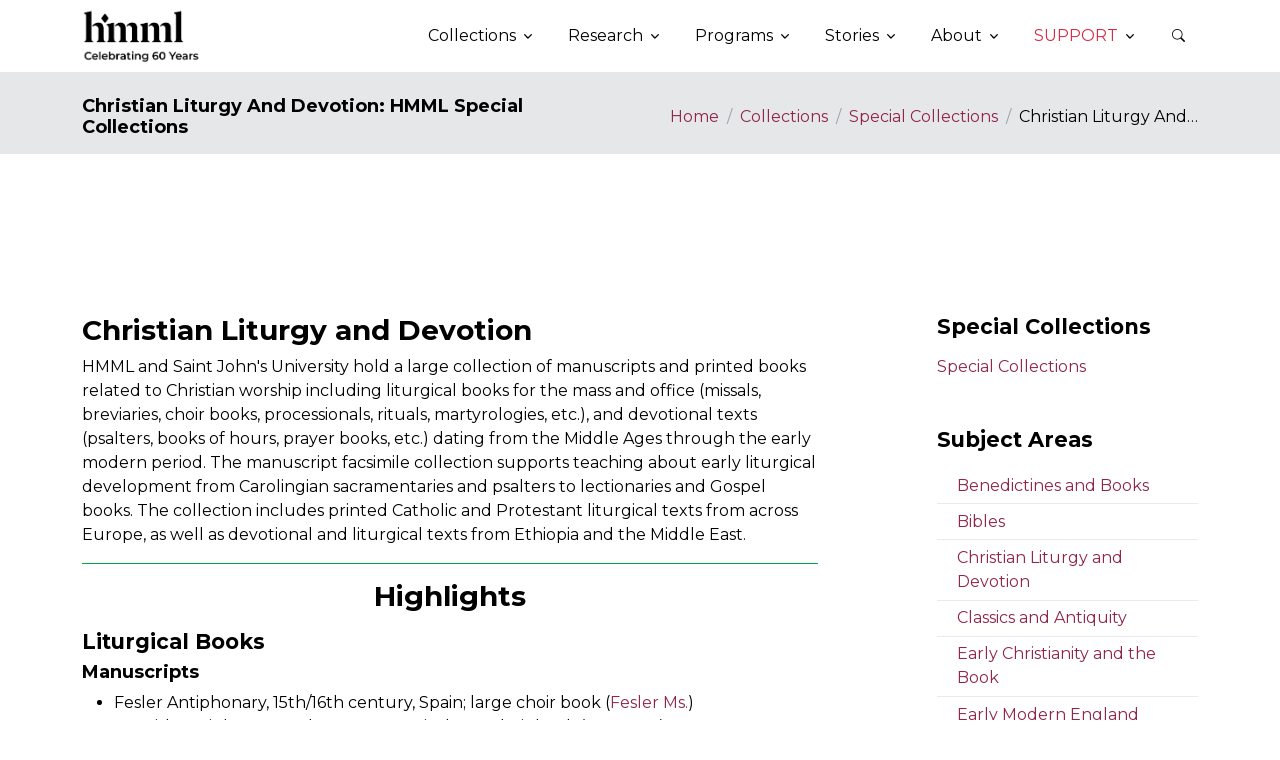

--- FILE ---
content_type: text/html; charset=UTF-8
request_url: https://hmml.org/collections/special-collections/christian-liturgy-devotion/
body_size: 9516
content:
<!DOCTYPE html>
<html lang="en">
<head>
  <meta charset="utf-8">
  <!-- Title --><title>Christian Liturgy And Devotion: HMML Special Collections</title><meta name="description" content="Christian Liturgy and Devotion: HMML Special Collections page">
  <meta name="viewport" content="width=device-width, initial-scale=1.0, shrink-to-fit=no">
  <meta name="generator" content="Eleventy v3.1.2">

  <!-- Facebook Open Graph tags -->
  <meta property="og:url"                content="https://hmml.org/collections/special-collections/christian-liturgy-devotion/" />
  <meta property="og:type"               content="website" />
  <meta property="og:title"              content="Christian Liturgy and Devotion: HMML Special Collections" />
  <meta property="og:description"        content="Christian Liturgy and Devotion: HMML Special Collections page" />
  <meta property="fb:app_id"             content="639215583343218" />
  <meta property="og:image"              content="https://hmml.org/assets/img/history/2014_hmml_reading_room.jpg" />

  <!-- Twitter Summary Card -->
  <meta name="twitter:card" content="summary_large_image">
  <meta name="twitter:site" content="@visitHMML">
  <meta name="twitter:title" content="Christian Liturgy and Devotion: HMML Special Collections">
  <meta name="twitter:url" content="https://hmml.org/collections/special-collections/christian-liturgy-devotion/">
  <meta name="twitter:description" content="Christian Liturgy and Devotion: HMML Special Collections page">
  <meta name="twitter:image" content="https://hmml.org/assets/img/history/2014_hmml_reading_room.jpg"><!-- Favicon -->
  <link rel="icon" type="image/x-icon" href="https://hmml.org/favicon.ico">

  <!-- Font -->
  <link rel="preconnect" href="https://fonts.googleapis.com">
  <link rel="preconnect" href="https://fonts.gstatic.com" crossorigin>
  <link href="https://fonts.googleapis.com/css2?family=Montserrat:ital,wght@0,300;0,400;0,700;1,300;1,400;1,700&family=Noto+Serif+TC:wght@600&display=swap" rel="stylesheet">

  <!-- CSS  -->
  <link rel="stylesheet" href="https://hmml.org/front-v4.3.1/dist/assets/vendor/bootstrap-icons/font/bootstrap-icons.css">
<link rel="stylesheet" href="https://hmml.org/front-v4.3.1/dist/assets/vendor/hs-mega-menu/dist/hs-mega-menu.min.css"><link rel="stylesheet" href="https://hmml.org/front-v4.3.1/dist/assets/css/theme.min.css">
<link rel="stylesheet" href="https://hmml.org/assets/css/custom.min.css">

    <!-- Fathom - beautiful, simple website analytics -->
      <script src="https://cdn.usefathom.com/script.js" data-site="RZINOTCA" defer></script>
    <!-- / Fathom -->
  
</head>
<body>
  <!-- Header -->
<header id="header" class="docs-navbar navbar navbar-expand-lg navbar-end navbar-sticky-lg-top navbar-light bg-white">
  <div class="container">
    <div class="js-mega-menu-responsive navbar-nav-wrap">
      <!-- Logo -->
      <a class="navbar-brand" href="https://hmml.org/celebrating-60-years/" aria-label="HMML">
        <img class="navbar-brand-logo" src="https://hmml.org/assets/img/logos/HMML_60 Years_Black.png" alt="HMML Logo">
      </a>
      <!-- End Logo -->

      <!-- Toggle -->
      <button type="button" class="navbar-toggler ms-auto" data-bs-toggle="collapse" data-bs-target="#megaMenuResponsiveToggler" aria-label="Toggle navigation" aria-expanded="false" aria-controls="megaMenuResponsiveToggler">
        <span class="navbar-toggler-default">
          <i class="bi-list"></i>
        </span>
        <span class="navbar-toggler-toggled">
          <i class="bi-x"></i>
        </span>
      </button>
      <!-- End Toggle -->

      <nav class="navbar-nav-wrap-col collapse navbar-collapse" id="megaMenuResponsiveToggler">
        <!-- Navbar -->
        <ul class="navbar-nav ms-auto">
          <!-- Collections -->
          <li class="hs-has-mega-menu nav-item">
            <a id="collectionsMegaMenu" class="hs-mega-menu-invoker nav-link dropdown-toggle" aria-current="page" href="#" role="button" aria-expanded="false">Collections</a>

            <!-- Mega Menu -->
            <div class="hs-mega-menu dropdown-menu w-100" aria-labelledby="collectionsMegaMenu" style="min-width: 30rem;">
              <div class="row">
                <div class="col-lg-6 d-none d-lg-block">
                  <!-- Banner Image -->
                  
                  
                  
                  <div class="navbar-dropdown-menu-banner" style="background-image: url(https://hmml.org/assets/img/750x750/eastern-christian.jpg);">
                    <div class="navbar-dropdown-menu-banner-content">
                      <div class="mb-4">
                        <span class="h2 d-block text-white bg-dark p-2 bg-opacity-50">Eastern Christian Manuscripts</span>
                        <p class="text-white bg-dark p-2 bg-opacity-50">Manuscripts from Eastern Christianity’s historic cradle and areas of early expansion in Africa, the Middle East, and South Asia, with important holdings in Armenian, Coptic, Church Slavonic, Ge’ez, and Syriac.</p>
                      </div>
                      <a aria-label="Eastern Christian Manuscripts page link" class="btn btn-primary btn-transition" href="https://hmml.org/collections/eastern-christian">Learn more <i class="bi-chevron-right small"></i></a>
                    </div>
                  </div>
                  
                  
                  
                  <!-- End Banner Image -->
                </div>
                <!-- End Col -->

                <div class="col-lg-6">
                  <div class="navbar-dropdown-menu-inner">
                    <div class="row mt-3">
                      <div class="col-sm-7 mb-3 mb-sm-0 ps-0">
                        <a class="dropdown-item" href="https://hmml.org/collections"><span class="d-block h5">Manuscript Collections</span></a>
                        <a class="dropdown-item" href="https://hmml.org/collections/western-european">Western European Manuscripts</a>
                        <a class="dropdown-item" href="https://hmml.org/collections/eastern-christian">Eastern Christian Manuscripts</a>
                        <a class="dropdown-item" href="https://hmml.org/collections/islamic">Islamic Manuscripts</a>
                        <a class="dropdown-item" href="https://hmml.org/collections/buddhist-hindu">Buddhist & Hindu Manuscripts</a>
                        <a class="dropdown-item" href="https://hmml.org/collections/malta">Malta Manuscripts</a>

                        <div class="my-3">
                          <a class="dropdown-item" href="https://hmml.org/collections/news"><span class="d-block h5">Collections News</span></a>
                          <a class="dropdown-item" href="https://hmml.org/collections/news">Collection Updates</a>
                        </div>
                      </div>
                      <!-- End Col -->

                      <div class="col-sm-5 ps-0 mb-3">
                        <div class="mb-3">
                          <a class="dropdown-item" href="https://hmml.org/collections/special-collections"><span class="d-block h5">Other Collections</span></a>
                          <a class="dropdown-item" href="https://hmml.org/collections/special-collections">Special Collections</a>
                          <a class="dropdown-item" href="https://hmml.org/collections/art">Art & Photographs</a>
                          <a class="dropdown-item" href="https://hmml.org/collections/voobus">Vööbus Syriac<br>Manuscripts</a>
                          <a class="dropdown-item" href="https://saintjohnsbible.org/see-the-bible/">The Saint John's Bible <i class="bi bi-arrow-up-right-square"></i></a>
                        </div>

                        <a class="dropdown-item" href="https://hmml.org/collections/repositories"><span class="d-block h5">Repository List</span></a>
                        <a class="dropdown-item" href="https://hmml.org/collections/repositories">Repositories where<br>HMML has worked</a>
                      </div>
                      <!-- End Col -->

                    </div>
                    <!-- End Row -->
                  </div>
                </div>
                <!-- End Col -->
              </div>
              <!-- End Row -->
            </div>
            <!-- End Mega Menu -->
          </li>
          <!-- End Collections -->

          <!-- Research -->
          <li class="hs-has-mega-menu nav-item">
            <a id="researchMegaMenu" class="hs-mega-menu-invoker nav-link dropdown-toggle" aria-current="page" href="#" role="button" aria-expanded="false">Research</a>

            <!-- Mega Menu -->
            <div class="hs-mega-menu dropdown-menu w-100" aria-labelledby="researchMegaMenu" style="min-width: 30rem;">
              <div class="row mt-3">
                <div class="col-12 col-lg-4 mb-3 mb-sm-0">
                  <a class="dropdown-item" href="https://hmml.org/research/digital-tools"><span class="d-block h5">Digital Tools</span></a>
                  <div class="mb-3">
                    <a class="dropdown-item" href="https://www.vhmml.org/readingRoom/">Reading Room <i class="bi bi-arrow-up-right-square"></i> <small>(manuscript images)</small></a>
                    <a class="dropdown-item" href="https://www.vhmml.org/museum">Museum <i class="bi bi-arrow-up-right-square"></i></a>
                    <a class="dropdown-item" href="https://haf.vhmml.org">HMML Authority File <i class="bi bi-arrow-up-right-square"></i></a>
                    <a class="dropdown-item" href="https://www.vhmml.org/dataPortal">Data Portal <i class="bi bi-arrow-up-right-square"></i></a>
                    <a class="dropdown-item" href="https://hmmlvoobus.org/">Vööbus Syriac Manuscripts <i class="bi bi-arrow-up-right-square"></i></a>
                    <a class="dropdown-item" href="https://hmmlschool.org/">School <i class="bi bi-arrow-up-right-square"></i></a>
                    <a class="dropdown-item" href="https://hmmlschool.org/folio/">Folio <i class="bi bi-arrow-up-right-square"></i></a>
                    <a class="dropdown-item" href="https://hmmlschool.org/lexicon/">Lexicon <i class="bi bi-arrow-up-right-square"></i></a>
                  </div>
                </div>

                <div class="col-12 col-lg-4 mb-3 mb-sm-0">
                  <a class="dropdown-item" href="https://hmml.org/research/initiatives"><span class="d-block h5">Initiatives</span></a>
                  <div class="mb-3">
                    <a class="dropdown-item" href="https://hmml.org/research/resources-for-access-authority">Resources for the Description of<br>Manuscripts from Understudied<br>Traditions</a>
                    <a class="dropdown-item" href="https://hmml.org/research/malta-parish-archives">Malta Parish Archives Project</a>
                    <a class="dropdown-item" href="https://hmml.org/research/palimpsest">HMML Palimpsest Project</a>
                    <a class="dropdown-item" href="https://hmml.org/research/dreamsea">DREAMSEA Project</a>
                    <a class="dropdown-item" href="https://hmml.org/research/zmt">Zaydi Manuscript Tradition Project</a>
                  </div>
                  <a class="dropdown-item" href="https://hmml.org/research/msc"><span class="d-block h5">Malta Study Center</span></a>
                  <div class="mb-3">
                    <a class="dropdown-item" href="https://hmml.org/research/msc">Malta Study Center</a>
                  </div>
                </div>

                <div class="col-12 col-lg-4 mb-3 mb-sm-0">
                  <a class="dropdown-item" href="https://hmml.org/research/fellowships"><span class="d-block h5">Fellowships</span></a>
                  <div class="mb-3">
                    <a class="dropdown-item" href="https://hmml.org/research/carpenter">Carpenter Fellowship</a>
                    <a class="dropdown-item" href="https://hmml.org/research/swenson">Swenson Fellowship</a>
                    <a class="dropdown-item" href="https://hmml.org/research/heckman">Heckman Stipend</a>
                  </div>
                  <a class="dropdown-item" href="https://hmml.org/research/services"><span class="d-block h5">Services</span></a>
                  <div class="mb-3">
                    <a class="dropdown-item" href="https://hmml.org/research/services/manuscript-image-order-form">Manuscript Image Order Form</a>
                    <a class="dropdown-item" href="https://hmml.org/research/services/permission-to-publish-request">Permission to Publish Request Form</a>
                  </div>
                  <a class="dropdown-item" href="https://hmml.org/research/visiting-scholars"><span class="d-block h5">Visiting Scholars</span></a>
                  <div class="mb-3">
                    <a class="dropdown-item" href="https://hmml.org/research/visiting-scholars">Visiting Scholars</a>
                  </div>
                </div>

              </div>
              <!-- End Row -->
            </div>
            <!-- End Mega Menu -->
          </li>
          <!-- End Research -->

          <!-- Programs -->
          <li class="hs-has-sub-menu nav-item" data-hs-mega-menu-item-options='{
                "desktop": {
                  "maxWidth": "40rem"
                }
              }'>
            <a class="hs-mega-menu-invoker nav-link dropdown-toggle" href="javascript:;" id="programsMegaMenu" role="button"  aria-expanded="false">Programs</a>

            <!-- Mega Menu -->
            <div class="hs-sub-menu dropdown-menu" aria-labelledby="programsMegaMenu" style="min-width: 12rem;">
              <a class="dropdown-item mt-3" href="https://hmml.org/programs"><span class="d-block h5">Public Programs</span></a>
              <a class="dropdown-item" href="https://hmml.org/programs/events">Events</a>
              <a class="dropdown-item" href="https://hmml.org/programs/exhibitions">Exhibitions</a>
              <a class="dropdown-item" href="https://hmml.org/programs/hmml-journeys">HMML Journeys</a>

              <a class="dropdown-item" href="https://hmml.org/programs/#scholarly"><span class="d-block h5 mt-3">Scholarly Programs</span></a>
              <a class="dropdown-item" href="https://hmml.org/programs/archival-school/">School in Archival Studies</a>
              <a class="dropdown-item" href="https://hmml.org/programs/intro-ge-ez/">Summer School: Introduction to Ge’ez</a>
              <a class="dropdown-item" href="https://hmml.org/programs/intermediate-armenian/">Summer School: Intermediate Classical Armenian</a>
              <a class="dropdown-item" href="https://hmml.org/programs/arabic-mss-studies/">Summer Arabic Manuscript Course</a>
              <a class="dropdown-item" href="https://hmml.org/programs/hmml-presents/">HMML Staff Presents</a>
              <a class="dropdown-item mb-3" href="https://hmml.org/programs/hmml-publications/">HMML Staff Publications</a>
            </div>
            <!-- End Mega Menu -->
          </li>
          <!-- End Programs -->

          <!-- Stories -->
          <li class="hs-has-sub-menu nav-item" data-hs-mega-menu-item-options='{
                "desktop": {
                  "maxWidth": "50rem"
                }
              }'>
            <a class="hs-mega-menu-invoker nav-link dropdown-toggle" href="javascript:;" id="storiesMegaMenu" role="button"  aria-expanded="false">Stories</a>

            <!-- Mega Menu -->
            <div class="hs-sub-menu dropdown-menu" aria-labelledby="storiesMegaMenu" style="min-width: 20rem;">
              <a class="dropdown-item mt-3" href="https://hmml.org/stories">Latest Stories</a>
              <a class="dropdown-item mb-3" href="https://hmml.org/stories/listing">All Stories</a>
              <div class="dropdown-divider" style="margin-bottom:5px"></div>
              <div class="row mx-n2">
                <div class="col-sm-12 col-lg-12 px-2">
                  <a class="card" style="box-shadow: none;" href="https://hmml.org/stories/the-ethiopian-manuscript-microfilm-library-is-now-digital/">
                    <div class="card-body">
                      <span class="d-block small fw-semibold text-cap text-magenta mb-1">January 22, 2026</span>
                      <h5 class="mb-0">The Ethiopian Manuscript Microfilm Library is Now Digital</h5>
                    </div>
                  </a>
                  <!-- End Card -->
                </div></div>
            </div>
            <!-- End Mega Menu -->
          </li>
          <!-- End Stories -->

          <!-- About -->
          <li class="hs-has-sub-menu nav-item" data-hs-mega-menu-item-options='{
                "desktop": {
                  "maxWidth": "40rem"
                }
              }'>
            <a class="hs-mega-menu-invoker nav-link dropdown-toggle" href="javascript:;" id="aboutMegaMenu" role="button"  aria-expanded="false">About</a>

            <!-- Mega Menu -->
            <div class="hs-sub-menu dropdown-menu" aria-labelledby="aboutMegaMenu" style="min-width: 16rem;">
              <a class="dropdown-item mt-3" href="https://hmml.org/about"><span class="d-block h5">About</span></a>
              <a class="dropdown-item" href="https://hmml.org/about/history">History</a>
              <a class="dropdown-item" href="https://hmml.org/about/global-operations">Global Operations</a>
              <a class="dropdown-item" href="https://hmml.org/about/staff">Staff</a>
              <a class="dropdown-item" href="https://hmml.org/about/board">Board of Directors</a>
              <a class="dropdown-item" href="https://hmml.org/about/media-resources">News & Media Resources</a>
              <a class="dropdown-item" href="https://hmml.org/about/publications">Publications</a>
              <a class="dropdown-item" href="https://hmml.org/about/faq">FAQ</a>
              <a class="dropdown-item mb-3" href="https://hmml.org/about/contact">Contact</a>
            </div>
            <!-- End Mega Menu -->
          </li>
          <!-- End About -->

          <!-- Support -->
          <li class="hs-has-sub-menu nav-item" data-hs-mega-menu-item-options='{
                "desktop": {
                  "maxWidth": "40rem"
                }
              }'>
            <a class="hs-mega-menu-invoker nav-link dropdown-toggle text-uppercase text-primary" href="javascript:;" id="supportMegaMenu" role="button"  aria-expanded="false">Support</a>

            <!-- Mega Menu -->
            <div class="hs-sub-menu dropdown-menu" aria-labelledby="supportMegaMenu" style="min-width: 12rem;">
              <a class="dropdown-item mt-3" href="https://hmml.org/support"><span class="d-block h5">Support</span></a>

              <div class="row mb-3">
                <div class="col-sm-12">
                  <a class="dropdown-item" href="https://hmml.org/support/giving-societies">Giving Societies</a>
                  <a class="dropdown-item" href="https://hmml.org/support/donor-advised-giving">Donor Advised Fund Giving</a>
                  <a class="dropdown-item" href="https://hmml.org/support/stocks-securities">Stocks and Securities</a>
                  <a class="dropdown-item" href="https://hmml.org/support/ira-gifts">IRA Gifts</a>
                  <a class="dropdown-item" href="https://hmml.org/support/planned-giving">Planned Giving</a>
                  <a class="dropdown-item" href="https://hmml.org/support/matching-programs">Corporate and Employer Matching Programs</a>
                  <a class="dropdown-item mb-6" href="https://hmml.org/support/corporate-gifts">Corporate Gifts</a>

                  <div class="my-3 me-3 position-absolute bottom-0 end-0">
                    <a class="btn btn-sm btn-soft-primary transition-3d-hover mt-2" href="https://hmml.org/give/?utm_source=hp&utm_medium=website&utm_campaign=GIVEMENU">Give <i class="bi bi-chevron-right ms-1"></i></a>
                  </div>
                </div>

              </div>
            </div>
            <!-- End Mega Menu -->
          </li>
          <!-- End Support -->

          <!-- Search -->
          <li class="nav-item">
            <!-- Search -->
            <a class="btn btn-sm btn-icon btn-ghost-secondary nav-link" href="https://hmml.org/search" role="button">
              <i class="bi bi-search"></i>
            </a>
            <!-- End Search -->
          </li>
          <!-- End Search -->
        </ul>
        <!-- End Navbar -->
      </nav>
    </div>
  </div>
</header>
<!-- End Header -->
<!-- ========== MAIN ========== -->
  <main id="content" data-pagefind-body>
    
        














<!-- Title Section -->
<div class="bg-light content-space-t-lg-2">
  <div class="container pt-3 pt-md-3 pt-sm-4 pb-3">
    <div class="row align-items-sm-center">
      <div class="col-sm-6 mb-3 mb-sm-0">
        <h4 class="h4 mb-0">Christian Liturgy And Devotion: HMML Special Collections</h4>
      </div>

      

      <div class="col-sm-6">
        <!-- Breadcrumb -->
        <nav aria-label="breadcrumb">
          <ol class="breadcrumb breadcrumb-no-gutter justify-content-sm-end mb-0">
            <li class="breadcrumb-item"><a href="https://hmml.org">Home</a></li>
            
              
                
              

              
              
            
              
                
              

              
                <li class="breadcrumb-item"><a href="../../../collections">Collections</a></li>
              
            
              
                
              

              
                <li class="breadcrumb-item"><a href="../../special-collections">Special Collections</a></li>
              
            
              
                
              

              
                <li class="breadcrumb-item text-truncate d-inline-block active" aria-current="page" style="max-width: 200px;">Christian Liturgy And Devotion: HMML Special Collections</li>
              
            
              
                
              

              
              
            
          </ol>
        </nav>
        <!-- End Breadcrumb -->
      </div>
    </div>
  </div>
</div>
<!-- End Title Section -->

      
    

    <!-- Special Collections Section -->
<div class="container content-space-2">
  <div class="row justify-content-lg-between">
    <div class="col-lg-8 content-space-lg-2">
     <div class="pl-lg-4">
       <h2 data-pagefind-meta="title">Christian Liturgy and Devotion</h2><p>HMML and Saint John's University hold a large collection of manuscripts and printed books related to Christian worship including liturgical books for the mass and office (missals, breviaries, choir books, processionals, rituals, martyrologies, etc.), and devotional texts (psalters, books of hours, prayer books, etc.) dating from the Middle Ages through the early modern period. The manuscript facsimile collection supports teaching about early liturgical development from Carolingian sacramentaries and psalters to lectionaries and Gospel books. The collection includes printed Catholic and Protestant liturgical texts from across Europe, as well as devotional and liturgical texts from Ethiopia and the Middle East.</p><hr><h2 class="text-center">Highlights</h2>
        <p><h3>Liturgical Books</h3><h4>Manuscripts</h4><ul><li>Fesler Antiphonary, 15th/16th century, Spain; large choir book (<a href='https://w3id.org/vhmml/readingRoom/view/512063'>Fesler Ms.</a>)</li><li>Spanish Antiphonary, 16th century, Spain, large choir book (<a href='https://w3id.org/vhmml/readingRoom/view/510550'>SJU Ms. 3</a>)</li><li>Album of clippings decorated initials from three liturgical manuscripts: a 13th-century antiphonary, a 14th-century gradual, and an unknown 13th-century book (<a href='https://w3id.org/vhmml/readingRoom/view/510580'>Bean Ms. 3</a>)</li><li>Bethune Breviary/Missal from northeastern France, c. 1300 (<a href='https://w3id.org/vhmml/readingRoom/view/511651'>HMML Bethune Ms. 2</a>)</li><li><a href='https://w3id.org/vhmml/readingRoom/view/510570'>Ethiopian Psalters</a> in Ge’ez from the 17th-20th centuries</li><li>Dominican Processional, Spain, 16th century (<a href='https://w3id.org/vhmml/readingRoom/view/510551'>Kacmarcik Ms. 4</a>)</li><li>19th-century Processional used by Spanish-speaking nuns (<a href='https://w3id.org/vhmml/readingRoom/view/510584'>SJU Ms. 7</a>)</li><li>Coptic Lectionary (<a href='https://w3id.org/vhmml/readingRoom/view/511688'>AARB 273</a>)</li><li>Coptic Psalter fragment, 9th century (<a href='https://w3id.org/vhmml/readingRoom/view/510571'>AARB 44</a>)</li><li>Kacmarcik Codex (<a href='https://w3id.org/vhmml/readingRoom/view/504303'>Kacmarcik Ms. 6</a>)</li><li>Sermon collection (<a href='https://w3id.org/vhmml/readingRoom/view/510583'>SJU Ms. 5</a>)</li></ul><h4>Facsimiles</h4><ul><li>Drogo-Sakramentar: Manuscript Latin 9428, Bibliothèque nationale (Paris), Graz, Austria, 1974</li><li>Karolingisches Sakramentar. Fragment. Codex Vindobonensis 958 der Oesterreichischen Nationalbibliothek, Graz, Austria, 1971</li><li>Sakramentar von Metz. Fragment. Ms. Lat. 1141, Bibliothèque nationale (Paris), Graz, Austria, 1972</li><li>Vollständige Faksimile-Ausgabe im Originalformat der Handschrift 32, Utrecht-Psalter, Graz, Austria, 1982</li><li>Exultet-Rolle... Codex Vaticanus Latinus 9820 der Biblioteca apostolica vaticana, Graz, Austria, 1974-1975</li></ul><p>Of parallel interest:</p><ul><li>Die Darmst&#228;dter Pessach-Haggadah, Codex Orientalis 8 der Hessischen Landes- und Hochschulbibliothek Darmstadt, Berlin, 1971-1972</li><li>Lectionary for the Feasts of Saint Benedict, Saint Maurus and Saint Scholastica, New York, 1982</li></ul><h4>Printed Books</h4><ul><li>Breviarium Monasticum, Venice, Italy, <a href='https://w3id.org/vhmml/readingRoom/view/518532'>1573</a></li><li>Breviarium Romanum, Venice, Italy, <a href='https://w3id.org/vhmml/readingRoom/view/534290'>1550</a>. Other Roman Breviaries held from 1561 and 1569</li><li>Teutsch R&#246;misch Breuier vast nutzlich und trostlich: N&#228;mlich den klosterfrawen die nach dem lateinischen R&#246;mischen breuier als die clarisserin vnd ander jre tagzeit bezalen, Augsburg, Germany, <a href='https://w3id.org/vhmml/readingRoom/view/520949'>1535</a></li><li>Missale secundum ordinem sancte Romae ecclesie, Venice, Italy, <a href='https://w3id.org/vhmml/readingRoom/view/625141'>1485</a></li><li>Missale Romanum, Venice, Italy, <a href='https://w3id.org/vhmml/readingRoom/view/520953'>1493</a></li><li>Missale secundum ritum ac consuetudinem Ratisponensis ecclesie..., Augsburg, Germany, <a href='https://w3id.org/vhmml/readingRoom/view/510542'>1515</a></li><li>Processionale complectens antiphonas, responsoria, aliaque cantica sub processionibus in celeberrimo s.r.i. Monasterio Ottenburano Ord. S.P. Benedicti..., Kempten, Germany, 1671</li><li>Church of England. The Book of Common-Prayer and Administration of the Sacraments, London, 1662. Special Collections holds several copies of the Book of Common Prayer from the 17th to the 20th centuries</li><li>Ritus ecclesiastici Augustensis episcopatus, tribus partibus siue libris comprehensi, Dillingen, Germany, 1580</li></ul><h3>Books of Hours, Primers, Devotional Works</h3><h4>Manuscripts</h4><ul><li>Book of Hours, France, 15th century (<a href='https://w3id.org/vhmml/readingRoom/view/510545'>Bean Ms. 1</a>)</li><li>Book of Hours, France, 15th century (<a href='https://w3id.org/vhmml/readingRoom/view/510546'>Bean Ms. 2</a>)</li><li>Book of Hours, France, 15th century (<a href='https://w3id.org/vhmml/readingRoom/view/510541'>Mabon Hours/ SJU Ms. 1</a>)</li><li>Book of Hours, France, 15th/16th century (<a href='https://w3id.org/vhmml/readingRoom/view/510549'>Gavin Ms. 2</a>)</li><li>Cistercian Book of Hours copied in 1609 for Abbess Apollonia Schrötlin of the Kloster Mariä Himmelfahrt, Germany (<a href='https://w3id.org/vhmml/readingRoom/view/510586'>Kacmarcik Ms. 16</a>)</li><li>Over 20 <a href='https://w3id.org/vhmml/readingRoom/view/511273'>Ethiopian Prayer Scrolls</a></li><li>German prayer books from the 17th to the 19th centuries (<a href='https://w3id.org/vhmml/readingRoom/view/511586'>Kacmarcik Ms. 13</a>, <a href='https://w3id.org/vhmml/readingRoom/view/511585'>Kacmarcik Ms. 15</a>, <a href='https://w3id.org/vhmml/readingRoom/view/511652'>SJU Ms. 16</a>)</li><li>French prayer books, 18th century; for use during the Mass (<a href='https://w3id.org/vhmml/readingRoom/view/510587'>Kacmarcik Ms. 18</a> and <a href='https://w3id.org/vhmml/readingRoom/view/510588'>Kacmarcik Ms. 19</a>)</li></ul><h4>Facsimiles</h4><ul><li>Stundenbuch der Maria von Burgund (Hours of Marie of Burgundy), Graz, Austria, 1969</li><li>Speculum Humanae Salvationis, Graz, Austria, 1972. A typological look in pictures at the life of Jesus, with supporting text in German and Latin</li><li>Die Wiener Biblia Pauperum, Codex Vindobonensis 1198, Graz, Austria, 1962</li><li>Biblia Pauperum manuscript facsimiles from Salzburg, Austria, and Weimar, Germany, and a facsimile of a 15th-century printed edition</li><li>Rabanus Maurus. Liber de laudibus sanctae crucis, Graz, Austria, 1973. Pictographs for meditation.</li></ul><h4>Printed Books</h4><p>Numerous smaller devotional works among the 16th- and 17th-century printed works, including:</p><ul><li>A Book of Hours on vellum (early 16th c.)</li><li>English Prymer (<a href='https://w3id.org/vhmml/readingRoom/view/520946'>1538</a>)</li><li>Horae in laudem Beatissimae Virginis Mariae (Paris 1559) in parallel Greek and Latin texts</li></ul></p><hr>
       <div class="text-center mb-1 mt-4">
         <a href="https://www.vhmml.org/readingRoom" class="btn btn-primary mb-2">HMML Reading Room</a>
       </div>
       <hr>
       <!-- Search Box Discovery -->
       <div class="text-start mb-1 mt-4">
             <form role="form" id="search-form" name="search-form" action="https://csbsju.on.worldcat.org/search?subscope=sz:31503::zs:36814" method="get" data-stat-page-section="Header" data-stat-link-type="CUSTOM" data-stat-name="Search Button">
                   <!-- input id="dbList" name="databaseList" value="" type="hidden" -->
                   <label for="query" class="input-label">Find HMML Special Collection Printed Materials</label>
                   <div class="searchTerm">
                       <div class="core-input-group">
                         <div class="core-dropdown">
                               <input class="form-control" placeholder="" id="query" name="queryString" type="search">
                               <input value="sz:31503::zs:36814" id="subscope" name="subscope" type="text" hidden>
                           </div><!-- core-dropdown -->
                           <span>
                               <button id="headersubmit" class="btn btn-primary mt-3" type="submit"><i class="fa fa-search fa-3x; color: #fff;"></i>
                               <span class="core-button-text core-hidden">Search</span>
                               </button>
                           </span><!-- core-dropdown -->
                        </div><!-- core-input-group -->
                   </div><!-- searchTerm -->
             </form>
       </div>
       <!-- End Search Box Section -->

      </div>
   </div>

    <div class="col-lg-3 content-space-t-2">

      <div class="mb-7">
        <div class="mb-3">
          <h3>Special Collections</h3>
        </div>
        <div class="mb-2">
          <p class="mb-1"><a href="..">Special Collections</a></p>
        </div>
      </div>

      <div class="mb-7">
        <div class="mb-3">
          <h3>Subject Areas</h3>
        </div>
        <div class="mb-2">
          <ul class="list-group list-group-flush"><li style="padding: .35rem 1.25rem;" class="list-group-item"><a href="../benedictines-books">Benedictines and Books</a></li><li style="padding: .35rem 1.25rem;" class="list-group-item"><a href="../bibles">Bibles</a></li><li style="padding: .35rem 1.25rem;" class="list-group-item"><a href="../christian-liturgy-devotion">Christian Liturgy and Devotion</a></li><li style="padding: .35rem 1.25rem;" class="list-group-item"><a href="../classics-antiquity">Classics and Antiquity</a></li><li style="padding: .35rem 1.25rem;" class="list-group-item"><a href="../early-christianity-book">Early Christianity and the Book</a></li><li style="padding: .35rem 1.25rem;" class="list-group-item"><a href="../early-modern-england">Early Modern England</a></li><li style="padding: .35rem 1.25rem;" class="list-group-item"><a href="../early-modern-europe">Early Modern Europe</a></li><li style="padding: .35rem 1.25rem;" class="list-group-item"><a href="../early-print-fine-press">Early Print and Fine Press</a></li><li style="padding: .35rem 1.25rem;" class="list-group-item"><a href="../global-manuscript-studies">Global Manuscript Studies</a></li><li style="padding: .35rem 1.25rem;" class="list-group-item"><a href="../mediterranean">Mediterranean Manuscripts</a></li><li style="padding: .35rem 1.25rem;" class="list-group-item"><a href="../order-saint-john-of-jerusalem">The Order of Saint John of Jerusalem, of Rhodes, and of Malta</a></li></ul>
        </div>
      </div>

    </div>
  </div>

</div>
<!-- End Special Collections Section -->

  </main>
  <!-- ========== END MAIN ========== -->

  <!-- Signup Section -->
<div class="bg-magenta">
  <div class="container content-space-t-2 content-space-b-2">
    <div class="row justify-content-md-between">
      <div class="col-md-8 col-lg-7 mb-3 mb-md-0">
        <h2 class="text-white" style="margin-top:.5rem">Get the latest news direct to your mailbox</h2>
      </div>

      <!-- Form -->
      <div class="col-md-4">
        <a class="btn btn-lg btn-primary btn-transition mb-2 me-4" href="https://hmml.org/about/hmml-email-subscribe/">Email <i class="bi-chevron-right small ms-1"></i></a>
        <a class="btn btn-lg btn-primary btn-transition mb-2" href="https://hmml.org/about/hmml-mag-subscribe/">Magazine <i class="bi-chevron-right small ms-1"></i></a>

        <p class="ms-2 small text-white-70">You can unsubscribe at any time.</p>
      </div>
    </div>

  </div>
</div>
<!-- End Signup Section -->

<hr class="opacity-xs my-0">

<!-- ========== FOOTER ========== -->
<footer class="bg-dark">
  <div class="container">
    <div class="content-space-t-2 content-space-b-1 content-space-b-lg-2">
      <div class="row justify-content-lg-between">
      <div class="col-6 col-md-3 col-lg mb-5 mb-lg-0">
        <a href="https://hmml.org/collections"><h5 class="text-info">Collections</h5></a>

        <!-- Nav Link -->
        <ul class="nav nav-sm nav-x-0 flex-column">
          <li class="nav-item"><a class="nav-link text-white" href="https://hmml.org/collections/western-european">Western European<br>Manuscripts</a></li>
          <li class="nav-item"><a class="nav-link text-white" href="https://hmml.org/collections/eastern-christian">Eastern Christian<br>Manuscripts</a></li>
          <li class="nav-item"><a class="nav-link text-white" href="https://hmml.org/collections/islamic">Islamic Manuscripts</a></li>
          <li class="nav-item"><a class="nav-link text-white" href="https://hmml.org/collections/buddhist-hindu">Buddhist & Hindu<br>Manuscripts</a></li>
          <li class="nav-item"><a class="nav-link text-white" href="https://hmml.org/collections/malta">Malta Manuscripts</a></li>
          <li class="nav-item"><a class="nav-link text-white" href="https://hmml.org/collections/special-collections">Special Collections</a></li>
          <li class="nav-item"><a class="nav-link text-white" href="https://hmml.org/collections/art">Art & Photographs</a></li>
          <li class="nav-item"><a class="nav-link text-white" href="https://hmml.org/collections/voobus">Vööbus Syriac Manuscripts</a></li>
          <li class="nav-item"><a class="nav-link text-white" href="https://saintjohnsbible.org/see-the-bible/">The Saint John's Bible</a></li>
          <li class="nav-item"><a class="nav-link text-white" href="https://hmml.org/collections/repositories">Repository List</a></li>
        </ul>
        <!-- End Nav Link -->
      </div>

        <div class="col-6 col-md-3 col-lg mb-5 mb-lg-0">
          <a href="https://hmml.org/research"><h5 class="text-info">Research</h5></a>

          <!-- Nav Link -->
          <ul class="nav nav-sm nav-x-0 flex-column">
            <li class="nav-item"><a class="nav-link text-white" href="https://hmml.org/research/digital-tools">Digital Tools</a></li>
            <li class="nav-item"><a class="nav-link text-white" href="https://hmml.org/research/fellowships">Fellowships</a></li>
            <li class="nav-item"><a class="nav-link text-white" href="https://hmml.org/research/visiting-scholars">Visiting Scholars</a></li>
            <li class="nav-item"><a class="nav-link text-white" href="https://hmml.org/research/services/">Image Reproduction Services</a></li>
            <li class="nav-item"><a class="nav-link text-white" href="https://hmml.org/research/services/manuscript-image-order-form">Manuscript Image Order Form</a></li>
            <li class="nav-item"><a class="nav-link text-white" href="https://hmml.org/research/services/permission-to-publish-request">Permission to Publish Request Form</a></li>
            <li class="nav-item"><a class="nav-link text-white" href="https://hmml.org/research/initiatives">Initiatives</a></li>
            <li class="nav-item"><a class="nav-link text-white" href="https://hmml.org/research/msc">Malta Study Center</a></li>
          </ul>
          <!-- End Nav Link -->
        </div>

        <div class="col-6 col-md-3 col-lg mb-5 mb-lg-0">
          <a href="https://hmml.org/programs"><h5 class="text-info">Programs</h5></a>

          <!-- Nav Link -->
          <ul class="nav nav-sm nav-x-0 flex-column">
            <li class="nav-item"><a class="nav-link text-white" href="https://hmml.org/programs/">Public Programs</a></li>
            <li class="nav-item"><a class="nav-link text-white" href="https://hmml.org/programs/#scholarly">Scholarly Programs</a></li>
          </ul>
          <!-- End Nav Link -->

          <a href="https://hmml.org/stories"><h5 class="text-info mt-5">Stories</h5></a>

          <!-- Nav Link -->
          <ul class="nav nav-sm nav-x-0 flex-column">
            <li class="nav-item"><a class="nav-link text-white" href="https://hmml.org/stories">Latest Stories</a></li>
            <li class="nav-item"><a class="nav-link text-white" href="https://hmml.org/stories/listing">All Stories</a></li>
          </ul>
          <!-- End Nav Link -->
        </div>

        <div class="col-6 col-md-3 col-lg">
          <a href="https://hmml.org/about"><h5 class="text-info">About</h5></a>

          <!-- Nav Link -->
          <ul class="nav nav-sm nav-x-0 flex-column">
            <li class="nav-item"><a class="nav-link text-white" href="https://hmml.org/about/history">History</a></li>
            <li class="nav-item"><a class="nav-link text-white" href="https://hmml.org/about/global-operations">Global Operations</a></li>
            <li class="nav-item"><a class="nav-link text-white" href="https://hmml.org/about/staff">Staff</a></li>
            <li class="nav-item"><a class="nav-link text-white" href="https://hmml.org/about/board">Board of Directors</a></li>
            <li class="nav-item"><a class="nav-link text-white" href="https://hmml.org/about/media-resources">News & Media<br>Resources</a></li>
            <li class="nav-item"><a class="nav-link text-white" href="https://hmml.org/about/publications">Publications</a></li>
            <li class="nav-item"><a class="nav-link text-white" href="https://hmml.org/about/faq">FAQ</a></li>
            <li class="nav-item"><a class="nav-link text-white" href="https://hmml.org/about/contact">Contact</a></li>
          </ul>
          <!-- End Nav Link -->
        </div>

        <div class="col-6 col-md-3 col-lg">
          <a href="https://hmml.org/support"><h5 class="text-info">Support</h5></a>

          <!-- Nav Link -->
          <ul class="nav nav-sm nav-x-0 flex-column">
            <li class="nav-item"><a class="nav-link text-white" href="https://hmml.org/support/giving-societies">Giving Societies</a></li>
            <li class="nav-item"><a class="nav-link text-white" href="https://hmml.org/support/donor-advised-giving">Donor Advised Fund Giving</a></li>
            <li class="nav-item"><a class="nav-link text-white" href="https://hmml.org/support/stocks-securities">Stocks and Securities</a></li>
            <li class="nav-item"><a class="nav-link text-white" href="https://hmml.org/support/ira-gifts">IRA Gifts</a></li>
            <li class="nav-item"><a class="nav-link text-white" href="https://hmml.org/support/planned-giving">Planned Giving</a></li>
            <li class="nav-item"><a class="nav-link text-white" href="https://hmml.org/support/matching-programs">Corporate & Employer Matching Programs</a></li>
            <li class="nav-item"><a class="nav-link text-white" href="https://hmml.org/support/corporate-gifts">Corporate Gifts</a></li>
            <li class="nav-item"><a class="nav-link text-white" href="https://hmml.org/give/?utm_source=hp&utm_medium=website&utm_campaign=GIVEFOOTER">Make a Gift</a></li>
          </ul>
          <!-- End Nav Link -->
        </div>
      </div>
    </div>
    <hr style="border-top: 1px solid #ECE81A;">
    <div class="content-space-t-2 content-space-b-2 content-space-b-lg-2">
      <div class="row justify-content-lg-between mb-5">
        <div class="col-lg-8 ml-lg-auto mb-5 mb-lg-0">
          <!-- Logo -->
          <div>
            <a href="https://hmml.org" aria-label="HMML">
              <img style="margin-bottom:-15px;margin-left:-12px;" class="img-fluid footerwordmark" src="https://hmml.org/assets/img/logos/HMML_Wordmark_REV.png" alt="HMML Logo" loading="lazy" width="3376" height="316">
            </a>
          </div>
          <!-- End Logo -->

          <!-- Nav Link -->
          <ul class="nav nav-sm nav-x-0 flex-column">
            <li class="nav-item">
              <a style="font-size: 1rem;" class="nav-link media text-white" href="https://goo.gl/maps/Dq3mAQA7iJQToD8z9">
                <span class="media">
                  <span class="media-body">
                    2835 Abbey Plaza, P.O. Box 7300<br>
                    Collegeville, MN 56321-7300 USA
                  </span>
                </span>
              </a>
            </li>
            <li class="nav-item">
              <a class="pe-3" style="font-size: 1rem;color:rgba(255,255,255,.7)" href="tel:320-363-3514">
                    320-363-3514
              </a>
              <a style="font-size: 1rem;color:rgba(255,255,255,.7)" href="mailto:hmml@hmml.org">
                    hmml@hmml.org
              </a>
            </li>
            <li class="nav-item mt-4">
              <ul class="list-inline mb-0">
                <!-- Social Networks -->
                <li class="list-inline-item">
                  <a class="btn btn-sm btn-icon btn-soft-light" aria-label="Facebook" href="https://www.facebook.com/visitHMML/">
                    <i class="bi bi-facebook"></i>
                  </a>
                </li>
                <li class="list-inline-item">
                  <a class="btn btn-sm btn-icon btn-soft-light" aria-label="Instagram" href="https://www.instagram.com/hmml_manuscripts/">
                    <i class="bi bi-instagram"></i>
                  </a>
                </li>
                <li class="list-inline-item">
                  <a class="btn btn-sm btn-icon btn-soft-light" aria-label="Youtube" href="https://www.youtube.com/user/HMMLPreservation/">
                    <i class="bi bi-youtube"></i>
                  </a>
                </li>
                <li class="list-inline-item">
                  <a class="btn btn-sm btn-icon btn-soft-light" aria-label="LinkedIn" href="https://www.linkedin.com/company/hill-museum-%26-manuscript-library">
                    <i class="bi bi-linkedin"></i>
                  </a>
                </li>
                <li class="list-inline-item" id="bsFooter">
                  <a class="btn btn-sm btn-icon btn-soft-light" aria-label="Bluesky" href="https://bsky.app/profile/visithmml.bsky.social" target="_blank">
                    <svg class="w-6 h-6 " xmlns="http://www.w3.org/2000/svg" fill="none" viewBox="0 0 568 501">
                    <title>Bluesky butterfly logo</title>
                    <path fill="currentColor" d="M123.121 33.664C188.241 82.553 258.281 181.68 284 234.873c25.719-53.192 95.759-152.32 160.879-201.21C491.866-1.611 568-28.906 568 57.947c0 17.346-9.945 145.713-15.778 166.555-20.275 72.453-94.155 90.933-159.875 79.748C507.222 323.8 536.444 388.56 473.333 453.32c-119.86 122.992-172.272-30.859-185.702-70.281-2.462-7.227-3.614-10.608-3.631-7.733-.017-2.875-1.169.506-3.631 7.733-13.43 39.422-65.842 193.273-185.702 70.281-63.111-64.76-33.89-129.52 80.986-149.071-65.72 11.185-139.6-7.295-159.875-79.748C9.945 203.659 0 75.291 0 57.946 0-28.906 76.135-1.612 123.121 33.664Z"></path>
                    </svg>
                  </a>
                </li>
                <!-- End Social Networks -->
              </ul>
            </li>
            <li class="nav-item mt-4">
              <p class="opacity-sm small"><a class="text-white" href="https://hmml.org/copyright">© 2007-2026 Hill Museum & Manuscript Library. All rights reserved.</a> <a class="text-white" href="https://hmml.org/privacy">Privacy Policy.</a></p>
            </li>
          </ul>
          <!-- End Nav Link -->
        </div>

        <div class="col-6 col-md-3 col-lg text-center mb-5">
          <h5 class="text-white mb-4">Funded in part by</h5>

          <p><a href="https://www.arcadiafund.org.uk" target="_blank" rel="noopener"><img alt="Arcadia" src="https://hmml.org/assets/img/logos/Arcadia_Logo_2023.png" height="60" style="padding-bottom:5px;" loading="lazy"></a><br /><br />
          <a href="https://packhum.org/" target="_blank" rel="noopener"><img alt="PHI" src="https://hmml.org/assets/img/logos/phi-logo.jpg" height="60" style="padding-bottom:5px;" loading="lazy"></a><br /><br />
          <a class="mb-5" href="https://www.neh.gov" target="_blank" rel="noopener"><img alt="NEH" src="https://hmml.org/assets/img/logos/NEH_Logo_Inversed_Color_Vertical_0.png" height="60" loading="lazy"></a></p>
        </div>

      </div>

    </div>
  </div>
</footer>
<!-- ========== END FOOTER ========== -->


  

  <!-- Go to Top -->
  <a class="js-go-to go-to position-fixed" href="javascript:;" style="visibility: hidden;"
     data-hs-go-to-options='{
       "offsetTop": 700,
       "position": {
         "init": {
           "right": "2rem"
         },
         "show": {
           "bottom": "2rem"
         },
         "hide": {
           "bottom": "-2rem"
         }
       }
     }'>
    <i class="bi bi-chevron-up"></i>
  </a>
  <!-- End Go to Top -->

  <!-- JS Global Compulsory -->
<script src="https://hmml.org/front-v4.3.1/dist/assets/vendor/bootstrap/dist/js/bootstrap.bundle.min.js"></script>

<!-- JS Implementing Plugins -->
<script src="https://hmml.org/front-v4.3.1/dist/assets/vendor/hs-header/dist/hs-header.min.js"></script>
<script src="https://hmml.org/front-v4.3.1/dist/assets/vendor/hs-go-to/dist/hs-go-to.min.js"></script>
<script src="https://hmml.org/front-v4.3.1/dist/assets/vendor/hs-mega-menu/dist/hs-mega-menu.min.js"></script><!-- JS Front -->
<script src="https://hmml.org/front-v4.3.1/dist/assets/js/theme.min.js"></script>

<!-- JS Plugins Init. -->
<script>
  (function() {
    // INITIALIZATION OF HEADER
    // =======================================================
    new HSHeader('#header').init()

    // INITIALIZATION OF MEGA MENU
    // =======================================================
    new HSMegaMenu('.js-mega-menu-responsive')

    

    // INITIALIZATION OF GO TO
    // =======================================================
    new HSGoTo('.js-go-to')

  })()
</script>


  </body>
</html>
